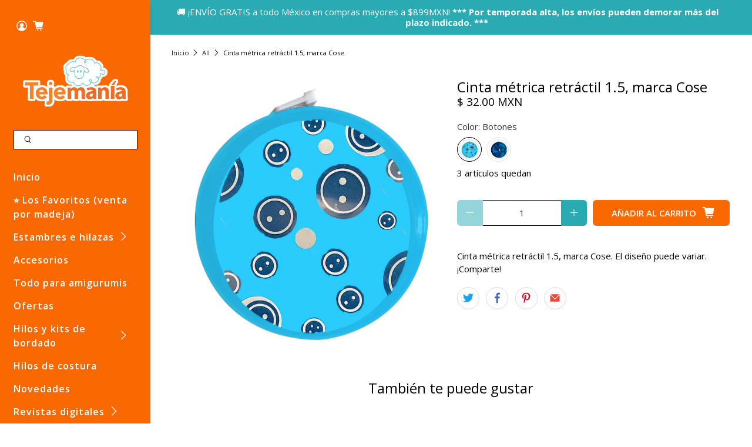

--- FILE ---
content_type: text/javascript; charset=utf-8
request_url: https://tejemania.com/products/copia-de-alfiletero-en-forma-de-tomate-marca-cose.js
body_size: 827
content:
{"id":8025018826984,"title":"Cinta métrica retráctil 1.5, marca Cose","handle":"copia-de-alfiletero-en-forma-de-tomate-marca-cose","description":"\u003cdiv style=\"text-align: center;\"\u003e\u003cspan style=\"color: #0000ff;\"\u003e\u003c\/span\u003e\u003c\/div\u003e\n\u003cp\u003eCinta métrica retráctil 1.5, marca Cose. El diseño puede variar. \u003c\/p\u003e","published_at":"2022-10-24T07:50:49-05:00","created_at":"2022-10-22T12:52:28-05:00","vendor":"almacen favoritos","type":"Accesorios","tags":["accesorios","accesorios-nuevos","almacen_favoritos","marca_cose","para_costura","unidade de venta_1 pieza","uno"],"price":3200,"price_min":3200,"price_max":3200,"available":true,"price_varies":false,"compare_at_price":null,"compare_at_price_min":0,"compare_at_price_max":0,"compare_at_price_varies":false,"variants":[{"id":44313646727400,"title":"Botones","option1":"Botones","option2":null,"option3":null,"sku":"CINTA-RETRAC-COSE1","requires_shipping":true,"taxable":true,"featured_image":{"id":40266600644840,"product_id":8025018826984,"position":2,"created_at":"2023-02-23T11:05:42-06:00","updated_at":"2023-02-23T11:06:48-06:00","alt":null,"width":1000,"height":1000,"src":"https:\/\/cdn.shopify.com\/s\/files\/1\/1211\/7926\/products\/cinta-metrica_5971b187-53d6-4f56-8559-f148b9f656ee.jpg?v=1677172008","variant_ids":[44313646727400]},"available":true,"name":"Cinta métrica retráctil 1.5, marca Cose - Botones","public_title":"Botones","options":["Botones"],"price":3200,"weight":0,"compare_at_price":null,"inventory_quantity":3,"inventory_management":"shopify","inventory_policy":"deny","barcode":"","featured_media":{"alt":null,"id":32860337012968,"position":2,"preview_image":{"aspect_ratio":1.0,"height":1000,"width":1000,"src":"https:\/\/cdn.shopify.com\/s\/files\/1\/1211\/7926\/products\/cinta-metrica_5971b187-53d6-4f56-8559-f148b9f656ee.jpg?v=1677172008"}},"requires_selling_plan":false,"selling_plan_allocations":[]},{"id":44313744408808,"title":"Mariposa","option1":"Mariposa","option2":null,"option3":null,"sku":"CINTA-RETRAC-COSE2","requires_shipping":true,"taxable":true,"featured_image":{"id":40266604347624,"product_id":8025018826984,"position":1,"created_at":"2023-02-23T11:06:18-06:00","updated_at":"2023-02-23T11:06:48-06:00","alt":null,"width":1000,"height":1000,"src":"https:\/\/cdn.shopify.com\/s\/files\/1\/1211\/7926\/products\/cinta-metrica_1.jpg?v=1677172008","variant_ids":[44313744408808]},"available":true,"name":"Cinta métrica retráctil 1.5, marca Cose - Mariposa","public_title":"Mariposa","options":["Mariposa"],"price":3200,"weight":0,"compare_at_price":null,"inventory_quantity":3,"inventory_management":"shopify","inventory_policy":"deny","barcode":"","featured_media":{"alt":null,"id":32860340748520,"position":1,"preview_image":{"aspect_ratio":1.0,"height":1000,"width":1000,"src":"https:\/\/cdn.shopify.com\/s\/files\/1\/1211\/7926\/products\/cinta-metrica_1.jpg?v=1677172008"}},"requires_selling_plan":false,"selling_plan_allocations":[]}],"images":["\/\/cdn.shopify.com\/s\/files\/1\/1211\/7926\/products\/cinta-metrica_1.jpg?v=1677172008","\/\/cdn.shopify.com\/s\/files\/1\/1211\/7926\/products\/cinta-metrica_5971b187-53d6-4f56-8559-f148b9f656ee.jpg?v=1677172008"],"featured_image":"\/\/cdn.shopify.com\/s\/files\/1\/1211\/7926\/products\/cinta-metrica_1.jpg?v=1677172008","options":[{"name":"Color","position":1,"values":["Botones","Mariposa"]}],"url":"\/products\/copia-de-alfiletero-en-forma-de-tomate-marca-cose","media":[{"alt":null,"id":32860340748520,"position":1,"preview_image":{"aspect_ratio":1.0,"height":1000,"width":1000,"src":"https:\/\/cdn.shopify.com\/s\/files\/1\/1211\/7926\/products\/cinta-metrica_1.jpg?v=1677172008"},"aspect_ratio":1.0,"height":1000,"media_type":"image","src":"https:\/\/cdn.shopify.com\/s\/files\/1\/1211\/7926\/products\/cinta-metrica_1.jpg?v=1677172008","width":1000},{"alt":null,"id":32860337012968,"position":2,"preview_image":{"aspect_ratio":1.0,"height":1000,"width":1000,"src":"https:\/\/cdn.shopify.com\/s\/files\/1\/1211\/7926\/products\/cinta-metrica_5971b187-53d6-4f56-8559-f148b9f656ee.jpg?v=1677172008"},"aspect_ratio":1.0,"height":1000,"media_type":"image","src":"https:\/\/cdn.shopify.com\/s\/files\/1\/1211\/7926\/products\/cinta-metrica_5971b187-53d6-4f56-8559-f148b9f656ee.jpg?v=1677172008","width":1000}],"requires_selling_plan":false,"selling_plan_groups":[]}

--- FILE ---
content_type: text/javascript
request_url: https://tejemania.com/cdn/shop/t/56/assets/z__jsRecommendedProducts.js?v=22089562398814468561666029586
body_size: -45
content:
(()=>{var __webpack_exports__={};window.PXUTheme.jsRecommendedProducts={init:function($section){window.PXUTheme.jsRecommendedProducts=$.extend(this,window.PXUTheme.getSectionData($section));const $productRecommendations=$section.find(".product-recommendations"),productID=$productRecommendations.data("product-id"),limit=$productRecommendations.data("limit"),sectionID=$productRecommendations.data("section-id");if(this.show_custom_collection){this.showCustomCollection($section);return}const requestUrl=`${$productRecommendations.data("base-url")}?section_id=${sectionID}&limit=${limit}&product_id=${productID}`;$.ajax({type:"GET",url:requestUrl,success:function(data){let $recommendedProductsElement=$(data).find(".product-recommendations").html();$productRecommendations.html($recommendedProductsElement),window.PXUTheme.jsProduct.relatedProducts(),Shopify.PaymentButton&&Shopify.PaymentButton.init(),window.PXUTheme.currencyConverter&&window.PXUTheme.currencyConverter.convertCurrencies()}})},setupRecommendedVideoPlayer:function($section){const videosInRecommendedProducts=$section.find("[data-product-recommendations-container] [data-html5-video] video, [data-product-recommendations-container] [data-youtube-video]").get();if(videosInRecommendedProducts.length>0)if(videosInRecommendedProductsPlayer=Plyr.setup(videosInRecommendedProducts,{controls:videoControls,fullscreen:{enabled:!0,fallback:!0,iosNative:!0},storage:{enabled:!1}}),videoPlayers!==null){var combinedArray=videoPlayers.concat(videosInRecommendedProductsPlayer);videoPlayers=combinedArray}else videoPlayers=videosInRecommendedProductsPlayer;window.PXUTheme.jsVideo.setupListeners()},showCustomCollection:function($section){const $recommendedProductsElement=$section.find(".product-recommendations").html();$(".product-recommendations").html($recommendedProductsElement),window.PXUTheme.jsProduct.relatedProducts()},unload:function($section){}}})();
//# sourceMappingURL=/cdn/shop/t/56/assets/z__jsRecommendedProducts.js.map?v=22089562398814468561666029586


--- FILE ---
content_type: application/javascript; charset=utf-8
request_url: https://searchanise-ef84.kxcdn.com/preload_data.5L0x4t3L8a.js
body_size: 10612
content:
window.Searchanise.preloadedSuggestions=['hilaza omega','estambre bebe','trapillo premium','la abuelita','estambre grueso','estambre chenille','hilazas de 100 algodon','estambre alize','estambres tamm','revistas de cocina','agujas para tejer','bebé tamm','trapillo de algodon','ganchos para tejer','omega hilaza','alize velluto','estambre de','revista de postres','hilaza eulali','gancho crochet','hilo omega','sinfonia hilaza','estambre favorito','hilaza abuelita','estambre matizado','hilaza para','estambre de lana','estambre rojo','revistas de','algodon mercerizado','estambres matizados','hilaza omega 6','para tejer','toda la','hilaza color','punto de cruz','kuku super','el gato','estambre acrilico','estambre tamm 2000','ojos de seguridad','de los','maravillas de la reposteria','estambre para','estambre del','hilaza sinfonía','estambre para amigurumis','aguja de gancho','la abuela','estambre de algodon','chenille de algodon','la perla','hilaza dalia','hilaza rio','paquetes de estambres','estambre que brilla','hilaza armonia','estambre para bebe','hilo nylon','estambre cristal','ideal para','relleno para','estambre rosa','hilaza otoño','de tejer','hilaza karen','estambre marca','hilo para','hilo nylon 4','estambres el','lana de','omega crys','estambre omega 100% acrilico','hilo omega 2','hilo de','estambre blanco','marca omega','ganchos de crochet','gancho para tejer','estambre super','caprichos y antojos','hilaza de algodon','la espiga','estambre negro','estambres por','ojos de seguridad para amigurumis','cristal omega','hilaza irma','estambres de algodon','hilaza la abuelita','kikí chenille','marca alize','hilo dorado','hilo vela','estambre color','hilaza omega 30','hilo con','eulali omega','hilos de','agujas de','hilo para macrame','la reforma','estambre tamm','estambre oro','revistas digitales de cocina','ofertas y','crochet omega del 10','tamm bebe','estambre naranja','hilazas omega','red heart','accesorios para tejer','dolly sport','hilaza a','big omega','agujas circulares','hilo de algodon','ojos de de','hilo omega 10','hilo algodon','gran especial','hilo color','hilo para bordar','hilaza emilys','macrame de algodon','estambre bebé tamm','ojos de','relleno para amigurumi','sinfonía estambres','estambres por bolsa','estambre kuku','gancho 10 mm','estambre g','para amigurumis','hilos de algodon','madejas y agujas','estambre para tejer','estambre color rosa','estambre de grosor medio','estambre omega','de algodon','paquetes de hilaza','gelatina de','estambre verde','estambre algodon','hilo metalico','bella chenille','tela de para','para tejer de','b tamm','para estambre','estambre brisa','omega con','estambre abuelita','aguja magica','estambre dorado','hilaza omega no 6','bebe tamm 200g','hilaza dalia de algodon','tam bebe','estambre favorito 200 gr','velluto alize','hilaza la abuela','revistas caprichos y antojos','hilazas de algodon','estambres para maquina','hilaza no 30 verde','estambre con','favorito 100 gr','relleno delcron','estambre karina','estambre amarillo','de puntos','estambre lana','alize diva','alize gold','hilaza fiesta','hilaza algodon','hilaza mercerizada','estambre algodon mercerizado','omega dalia','trapillo de','nazca alpaca','hilaza color cafe','rojo color','para amigurumi','ganchos crochet','venta por','estambre azul marino','hilaza emilia','bebe tam','de color en estambres','paquete de','hilo algodón omega','hilaza la perla','omega no 5','hilo crochet','super bebe 100','papatya batik','karen omega','estambre angelique','del bosque','lana delgada','marcadores de puntos','hilaza grosor','tamm estambre','omega madeja','hilaza rústica','hilaza omega 10','estambres para bebe','estambre red heart','hilo crochet metalico','hilo la espiga','hilaza otoño por unidad','estambre aliza','aida puntos e ideas','maquina para tejer','tipo mohair','azul marino','abuelita hilaza','macrame o','hilo grueso','estambre iris','hilaza multicolor','paquete estambre','nazca andina','estambre big','ku ku','punto rapido','color turquesa','hilo nylon omega','hilo blanco','alize angora gold','tela de','estambres fino','hilazas eulali','delicias con pollo','hilos omega','omega del 20','editorial mango','hilaza no 20','cocina casera','super kuku','otoño omega','hilaza sinfonia omega','tesoros de la cocina mexicana','chenille grueso','estambre de poliester','estambre verde agua','estambre diamante','hilaza rustica omega','estambre royal','red ha','estambres de bebe','hilaza de','hilaza trigo','bebe estambre','hilo por','tamm lana','hilaza la reforma','bola de','hilaza la abuela 6','hilaza gris','hilo vela para bordar','hilaza gruesa','hilo para tejer','hilo espiga','hilo con lentejuela','estambre cafe','hilaza armonia omega','estambre tam bebe','para bolsas','hilo omegacrys','hilo acrilico','omega no 30','rosa tierno','estambre everest','preferido tamm','hilaza fontana','angora gold','estambre cristal omega','trapillo mas','cordon macrame','crochet 30 omega','omega crochet 10','estambre kiki','lana dolly','estambre por bolsa','ojitos de seguridad','paquetes estambres','estambre orly','estambre de lana negro','hilo omega no 2','omega nylon','cola de rata','gancho tunecino','estambre de colores','hilaza reforma','omega cristal','venta por paquete','aguja lanera','grosor medio','emilys omega','revistas de pan','estambre para de amigurumi','de iris','gancho 3 mm','hilaza color oro','estambre gris','alize cotton gold','dos agujas para tejer','hilaza amigurumi','estambre azul','por madeja','hilaza de algodon por','estambres sweet','omega cris','super lana','accesorios para bolsas','verde bandera','estambre escarcha','estambre de bebe','hilaza omega 20','para bebe','estambre nevado','alize superlana','paquete hilazas','secretos de la panaderia','irresistibles platillos','estambre grueso para tejer a mano','para crochet','accesorios y herramientas','teddy bebe','panda bambú','omega big','baby tamm','estambres omega','estambres de','alize batik','hilo macrame','estambre angora','patrones de','de la cocina mexicana','as as para bolsa','hilaza mimosa','estambre de color pastel','hilaza omega 5','lana gruesa','estambre bebe 100','hilaza emily','crys omega','de hilo','estambre suave','estambre metalico','irresistibles gelatinas','revista digital punto de cruz','estambre sophie','hilos para','hilo brisa','agujas circular','hilo negro','hilo favorito','estambre el mas fino','lana mohair','hilaza 4mm','hilaza abuela','crochet omega','hilaza omega 3','estambre especial para','estambre brillo','super tamm','blusa cruzada','aro de madera','revistas de recetas','hilaza irma color','revistas de pasteles','super kuku tamm','por bolsa','hilaza acrilico','diamante tamm','estambres gruesos','estambre la abuelita','estambre el','hilaza petunia','selina tamm','color verde olivo','hilaza isuela','color oro','estambres bebe','hilo chino','estambre panda','estambre alpes','cocina mexicana','primavera omega','estambre dolly','hilaza en cono','hilos omega 2','estambre ligero de lana','casita country','hilaza rustica eclat','hilaza eulali marca omega','estambre panda bambu','paquete tam','estambre peluche','hilo nylon 2','estambre alpaca','marca tamm','estambre stella','hilos para bordar','in love','revistas digitales','patrones gratis','hilo espiga 18','si fonia','ku ku super','estambre por paquete','estambre angel','hilaza perla','omega macrame','estambres sinfonia','de gato','estambre kuku super','aguja circular','hilo omega 5','omegacrys 40 g','estambre 5 mm','estambre papatya','omega no 20','color jade','de cocina','cintilla de colores','hilo de seda','hiló algodón mercerizado','hilaza perle','algodón verde','estambre angelito','omega cristal omega 100g','revistas especial','sport tamm','hilaza delgada','hilaza color pastel','estambre soft','hilaza la','estambre kuku 100','aros de madera','cocina navidad','estambres karina','revistas digitales de reposteria','estambre nieve','aguja estambrera','gancho 5mm','sol perle','gancho 3mm','estambre invierno','estambre fino','baby best','red super','estambre de 4mm','hilaza lili','estambre medio','cuadrille omega','hilo de nylon 2','algodon estambre','hilo bebe a crochet','madejas de limo','color coral','hilo poliester','sweet crochet','hilo metalico omega','ofertas de estambres','agujas de tejer','trenzi tam','senda de ángeles','omega 15 negro','hilaza no 6','estambre tam 2000','aguja de','omega num 6','favorito plus','chiles rellenos de elote','liston satinado','estambre chenille de algodon','kits de bordado','revistas de postres','estambre delgado','hilaza la perla de omega','angora gold batik','hilo espiga 24','estambre estilo','estambre de algodón 100%','alize angora gold batik','aguja para tejer','hilaza omega 8','estambre color lavanda','hilaza fiesta marca omega','hilo crys','borla tamm','azul cielo','plantilla pantuflas','tricotar 30cm','estambre para sueteres','estambre grosor medio','por paquete','estambre baby','kit para bordar punto de cruz','relleno de fibra','ganchillos para crochet','estambre algodon azul','revistas irresistibles gelatinas','sophie tam','hilos crochet','estambre bebe tamm 200g','hilaza alize','gancho ergonomico','estambre favorito de omega','ojitos para amigurumis','estambre preferido','el mundo del crepe','estambre grueso cobija','estambre omega crys','amigurumi estambre','separadores de tejido','estambre rio','cordón para macrame','estambre por','hilo de algodon para tejer','hilo dorado para','color carne','alize angora','revista mexicana','estambres brisa','la abuela 6','argolla para llavero','estambre para bebe suave','gama colores abuelita','hilaza de algodon 100%','alize cotton','del gato','pato turista','contador de puntos','hilaza crochet 20','estambre sinfonia','hilo de nylon','estambre pradera','estambre bulky','armonía hilaza','estambre irma','hilo crochet 10','omega grueso','cotton gold','hilo color plata','estambre super bebe','estambre karen','estambre velluto','alambre galvanizado','de crochet','omega omega algodon','super bebe','estambre 100% algodon','estambre abultado','nevado pieza','estambre lila','papel crepe','omega perlé','estambre para bebes','rustica eclat','hilo cristal','sinfonia verde','borda en liston','hilaza de algodon mercerizado','alize superlana maxi','estambre de hebras','de cisne','base para amigurumi','hilo de lana grueso','estambres alize','hilo 50% algodon','hilaza con brillo','rojo kuku','hilaza no 10','de la abuelita','hilaza blanco','irresistibles ensaladas','estambre morado','rosa viejo','revista senda de angeles','omega cryl','baby tam','estambre cristal de colores','hilaza angelique','estambre kiki chenille marca_omega','orly de omega','lentejuela plata','hilaza abuela 6','kuku super por madejas','estambre espuma','de algodon emilia','hilaza eulali color carne','maravillas de la','hilo para crochet','estambres por paquete','estambre pomaret','aguja para bordar','super fino','niño dios','de lana gruesa','estambre chunky','suela para crochet','estambre alice','hilaza mercerizada omega no 6','gancho 8mm','lana para calcetines','el mundo del papel crepé no 67 minions para tus fiestas','dolly lana','hilaza armonia por pieza','punch needle','cabello para amigurumi','estambre del bosque','trapillo negro','hilaza marca','argollas para bolsa','tamm preferido','lentes para amigurumi','rustica omega','revista de','estambre de acrilico','nariz de seguridad','catalogo digital','hilo de lana','la espiga 18','lana super gruesa','ganchos de','algodon egipcio','chenille de poliester','cola de raton','virgen del','azul cielo para bebe','flores de liston','hilaza dorada','hilaza superfina','marcador de puntos','estambre para bufandas','hilaza la abuelita azul','hilaza brisa','estambre 4 mm','estambre de bambu','con pollo','todos los estambres','estambre para invierno','on collection','agujas tejer','gris claro','estambre 5mm','hilaza 3mm','hilo crochet omega 20','agujas crochet','lana alpaca','hilo omega metalico','estambre matizados','aguja de tejer','crochet omega 10','hilaza de del 20','de para macrame','karina estambre','moles adobos y pipianes','estambre inteligente','hilo espiga número 6','estambre trigo','acrilico omega','color manta','pescadora de','estambre peludo','hilos de bordado','hilaza perle 8','perle no 8','estambre de tamm','estambres tamm 2000','bebe tamm 200','lentejuela hilo','fantasia no 8','hilo nylon 5','hilo la','hilaza superfina 10 omega','hilo para tejer bolsas','agujas doble punta','virgen de guadalupe en punto de cruz','revistas bordado','estambre bellini','crochet omega 20','set de ganchos','karen hilaza','gancho 5 mm','estambre de 3 hilos','mini botones','accesorios para amigurumis','estambre de 200 gr','iris estambre','estambre papatya batik','omega no 6','hilo omega 6','velluto estambres','omega hilaza 6','estambre mohair','hilaza metalica','hilaza el','agujas circulares cm','estambre acrílico negro','baby alpaca','nevado tamm','ojos para amigurumis','hilaza en','omega crochet 20','el pato','super bulky','estambre color oro','hilaza plata','pasta francesa','hilo para amigurumi','botones para','hilos vela','hilaza alegria','aguja para','estambres color rojo','cordon poliester','estambre color dorado','hilaza mercerizada del no 2','hilo omega 30','estambre 4mm','kit para','hilaza fina','omega cono','hilo worsted','alize ombre','azul rey','color gris','agujas para tejer crochet','hilo grueso de lana','kit para bordar','broche para','hilo del gato','estambre jumbo','hilo de bordar','hilo número 0','ganchos para crochet','hilo nylon 2 omega','rayito tamm','hilaza tamm','hilaza acrílica','hilaza cristal','para pantuflas','color piel','paquete de 3','estambre e hilazas','hilaza matizado','estambre amigurumi','macramé hilo','hilo de poliester','yarn art','omega metalico','hilo para bolsas','hilo lana','hilaza plus','bebe seda marca tamm','hilo nylon multicolor','estambre de angora','estilo de tamm','estambre polar','armonia omega','para tejido','hilaza super fina','tamm estilo','hilo con lentejuelas','estambre diamante tamm','para tejer a crochet','estambre nova','matizado gris','color cafe','lana acrílica','revistas de repostería','de 3 hebras','ojitos amigurumi 12 14 y 16 mm','cadenas para bolsa','estambres color','estambre tamm para bebes','hilaza la abuela no.3','estambre borla marca tamm','hilo omega nylon 2','hilo omega 8','hilaza dorado','alize hilaza','omega algodon','hilo omega 20','hilo la espiga 18','hilaza sinfonía color lila','estambre rayito marca tamm','estambre multicolor','estambre color vino','cono de hilaza 10','estambre andina','hilaza abuelita y omega','estambre italia','omega crochet 5','irma kolor','dirección tejemanía','gancho 2 mm','angora gold simli','hilaza omega 20 algodon omega','estambres por marca','estambre hola','hilaza suavecita','hilo de macrame','estambre polar marca tamm','gancho 4mm','hilaza 2 mm','verde olivo','estambre kikí chenille','estambre colores','ultima cena','hilaza madeja omega','omega metalizado','macrame trenzado','estambre 200g','cardado grueso','gancho de','hilazas de','hilaza la armonía','estambre de chenille','hilaza sinaia','hilaza algodon mercerizado','cortador de hilo','de colores','favorito estambre','aguja crochet','hilaza verde','esponjado tipo mohair','telar rectangular de madera grande','hilo cono','gancho de de','crochet no 10','escarcha tamm','hilo nylon 18','omega acrilico','estambre boreal','hilaza sinfonia plus','toda la navidad','juego de baño','trapillo algodon','marcadores de punto','el mundo del papel crepe','crochet omega 5','hilo omega numero 2','pasta flexible','hilaza de la abuela','porta estambre','hilaza de omega','omega no 10','de estambres','hilaza menta','omega cal 18','omega bebé','tamm bebe super 100','traje de baño','estambre nieve omega','estambre armonia','relleno de','y agujas','big estambre','omega cascada','gancho con mango','hilo nylon omega 2','estambre borla','aro para bordar','angelique estambre','gancho de crochet','estambre teddy','del bosque rio','para bordar','hilo vela omega','hilo la espiga del 18 color dorado','nylon omega','tijera garza','on line','omega gran especial','hilaza colores','superlana batik','estambre a','pasteleria casera','hilaza dalia color crudo','algodon grueso','niños dios','pintura en tela','panza de','hilo poliester omega','hilaza petunia marca omega','hilo de algodon no 2','hilo de 3 mm','pan de muerto','estambre trenzi','crochet metalico','hilaza macrame','hilo perla','alize bebe','hilo omega 9','revista editorial','agujas para estambre','hilazas para tejer','agujas para coser','recetas de','brisa estambre','irresistibles ensaladas 36','con limpiapipas','omega estambres','estambres para el','hilo relleno','estambre rojo con blanco','agujas no 5','estambre amarillo canario','revistas digitales de comida','hilos con','hilaza gruesa algodón','argolla llavero','verde cristal','hilaza emilia fabricada','marcador puntos clover','estambre rayito','marca angelique','gancho mm','que brilla en la oscuridad','ojos seguridad','tela cuadrille','arco iris','aros de','hilaza fina algodon','hilo con lentejuela en cono','paquete de hilo','asa para bolsa','agujas para','hilo oro','sugar n','super ku ku','hilaza mercerizada omega','super bebe tamm','sinfonía carne','verde militar','hilo omega 10 color hueso','hilaza omega no 8','agujas estambreras','irresistibles platillos especial','paquete hilaza','hilaza nilo','paquete de estambre','omega 100% algodon','nilo omega','puntada fantasia','baby cake','de estambre','sinfonia matizado','estambre hilaza con','todo huevo','hilazas algodon','estambre azul blanco','catalogo de productos','de hilaza','super be tamm','hilaza omega no 3','para bolsa','bordado con hilo','punto cruz','cola de','en cono','recetas de cocina','estambre arcoiris','hilo crys omega','alize best','bellini estambre','cici bebe','estambre siroco','estambre con lentejuelas','de tamm','hilo crochet omega 10','gancho 2mm','estambre alize velluto','gris oxford','ojos seguridad amigurumi','como hacer','gancho 2.5mm','de tejido','aida invierno','estambre bebe tam','as as para bolsas','trapillo premium 500 gr rosa bb','madejas de hilo para bordar','omega fil','estambre brillante','omega sinfonia','madejas digital','papatya donut','estambres paquete','sol acrilico','hilaza lili marca omega','ojos amigurumis','el cisne','agujas para tejer numero 6','omega tamm','royal omega','hilo nylon 0','estambres la abuelita','gancho 9mm','bitamm brillante','súper kuku tam','hilaza la abuelita marca omega madeja','bolsa crochet','estambre bicolor','sophie color madera','estambre negro tamm','favorito 200g','color mango','bom bon','cocina casera recetas','hilaza crudo','ofertas de hilaza','estambre res','estambre 3mm','trapillo rojo','hilo omega nylon','hilazas y estambres para crochet en paquetes','perle omega','gancho 7mm','estambre súper kuku','estambres por paquetes','alize diva batik','estambre fantasia','hilaza eulali color','estambre 2mm','estambre de seda','estambres del','alize super','hilaza trigo omega','estambre alize bebe','para macramé','agujas de tejer de','super abultado','hilaza oro','hilo nylon 9','cintilla para bolsas','tacos de canasta','hilos vela omega','algodón acrílico','aguja gancho','estambre grueso omega','dos agujas','hilazas de 100 algodon grueso','estambre bebe tamm 100g','kit punto de cruz','hilaza azul marino','del bosque estambres','cordón de algodón','hilaza rustica omega eclat','alize súper lana','tamm peluche','red heart estambre','sinfónia plus','estambre degradada','kinder tamm','la espiga 9','tamm kuku','macrame omega','trapillo de algodon premium','hilaza 100% algodon','estambre calibre 4','hilaza grosor medio','estambres de acrilico','trapillo 500 gr','para el cabello','hilos la espiga','color mostaza','estambre suave marca','estambre meta','estambre clásico de tamm','estambre escolar','estambre para cobijas','hilaza la abuela no 6','estambre de lana gruesa','el pato turista','de 100 algodon','acrílico matizado','algodon azul','omega favorito','alize velluto blanco','hilaza omega no 10','cordon con alma','hilaza con','onde macrame','estambre tricolor','limpia pipas','isuela omega','cono de hilaza','colores en hilaza abuelita','cursos de los especialistas','hilo angelique','omega nylon 2','patrones para','revista patrones de','hilo con en cono','estambre papatya verde olivo','creative options','venta por madeja','guantes ergonómicos','todos las hilazas','agujas intercambiables','madeja hilaza','hilaza super fina omega','estambre grueso para colchas','hilos de algodón para crochet','verde oscuro','de la','aros para','agujas paquete','hilo metalico crochet','base para bolsas','revistas de tejido','trapillo rosa','maravillas de la repostería 2','estambre alize angora gold','hilaza omega en cono','super suave','hilos matizados','estambre con brillo','algodon y acrilico','bellini colores','omega azul','virgen de guadalupe','marca panda','chenille blanco','la espiga 6','estambre big bolsa 5','estambres algodon','omega no.6','alize ombre batik','alize angora gold simli','para bolsos','fiesta de omega','estambre rosa pastel','de emilia','hilo verde','gancho para','estambre royal omega','estambre beige','estambre 500 gr','maquina de coser','hilazas grosor medio','estambre kiwi','trigo omega','la reforma madeja','otoño hilaza','estambre poliester','tonos grises en','hilo crochet omega','set de','hilo de nylon omega','estambre plata','alize velluto color','juego de para','estambres rojos','amigurumi accesorios','ojitos para amigurumi','gancho acero','estambres en','cortador de estambre','ropon niño dios','omega 30 g','hilo blanco número 2','estambre suave para manta be e','hilo coral','hilaza para macrame-500','revistas cocina','estambre cobijas','paquetes estambre grosor medio','sinfonia rosa','omega dorado','omega la perla','todo con nopal','hilaza bulky','botones de','ganchos para','tipos de lana','mimosa hilaza','para rellenar','nevado omega camello','hilaza brillante','revista tejido','hilo con brillo','estambre para crochet','estambre por unidad','aguja de gancho 2','de para tejer','delicias con pollo 40','cono con','lana para mano','cascabel para amigurumis','estambre fino algodon','kit para tejer','venta por paquetes','alize bati','vestido de fiesta','chenille verde','bebe 100 de','suela para tejer a crochet','estambre grueso con','lana australiana','crochet del 10','para calcetines','hilaza crochet','omega fantasia','pan dulce','gelatinas especial','candy baby','crochet omega 30','suavi tamm','san judas tadeo','multicolor madeja','revistas de punto de cruz','de madera','cocina de cocina','bebe tamm seda','venta por bolsa','super lana maxi','estambres para gancho','hilazas abuelita','estambre selina','sinfonia omega','alfileres con cabe','alambre verde','hilo plata','angora alize','hilaza para amigurumis','estambre super bebe 100 de tamm','verde menta','hilo diamante','hilaza superfina omega 10','hilo nylon la espiga','pato artico','rojo con negro','hilo verde bandera','super s','queso crema','favorito 200gr','omega crochet','hilaza de algodon para tejer','hilo para bordar omega','estambre con brillos','postres frios','favorito omega','estambre de 100 algodón','super saver','hilo de espiga','hilo acrílico del 2','estambre color carne','estambres por pieza','gancho de aluminio','petunia bolsa con 5','estambre tam','hilo 2mm','paquetes de','rosa pastel','estambre con lana','hilo espiga grueso','hilaza marca el','agujas d para','hilo bordar','estambre para sueter','estambre acrilico delgado','lana marino','verde estambre','estambre para de bebe','escocés tamm','estambre kinder','baby mix','hilaza para amigurumi','palo de rosa','hilazas alize','relleno para cojin','hilaza cadena','gancho de tejer','tam colores','trapillo premium capuchino','eulali hilaza','hilaza mercerizada omega 6','hilaza algodon suave','revista crochet','color dorado','baby cakes','ganchos y agujas','trapillo ligero','favorito rosado','ganchos de tejer','hilaza por unidad','mesa de postres','hilaza omega numero 6','base para','estambre bucle','bebé seda','de co','hilaza para tejer un','estambres beb','estambre para aguja','cafe arena','bikini azul','cono hilaza omega 10','hilaza omega 10 beige','telar de','hilazas emily','hilaza del 10 omega','hilaza y','cotton yarn','marca angel','cristal estambre','estambre big marca omega','madejas bolsa','estambre mercerizado','hila la abuelita','sport dolly','gancho cose','estambre sport tamm','hilaza omega num 6','papatya batik sweet','cordon de','passy bucle','estambres todos','estambre por madeja','cordón de poliester','ojos de seguridad de colores','facil es','alize maxi','estambre de lana para aguja de 5mm','estambre gran especial','tamm sport','hilo color oro','colores hilaza la','hilo el','tamm estambres medio','hilo tejer','agujas para bordar','estambre bambu','ojos de gato','gancho para crochet','hilaza mercerizado','hilo omega 3','karina krame','tamm rosa','hilo omega crochet','paquete tamm','hilo madeja','verde bosque','aguja para tejer 10','hilo matizado','abuelita hilaza 6','kuku tamm','ganchos 3mm','estambre ligero','estambre para tejer a mano','hilaza negro','hilaza de algodón 6','hilo brillante','hilaza número 10','de la cocina','estambre para gancho 4mm','omega crochet 20 beige','omega armonia','alpes por madeja','té bebidas','cocina casera presenta','hilo color dorado','la angelita','hilo la espiga no 18','palo de madera','sinfonia oro','tamm rayito','estambre para peluches','todos las marcas','hilo vela metalico','estambre crochet','estambre escarcha de tamm','ojitos de seguridad amigurumi','hilo bordar algodon','agujas con gancho','reposteria casera','crochet 20 marca omega','cono omega','estambre bebe 100 tamm','pastel de queso','de rata','estambres de lana','hilaza por cono','de lana','hilaza omega 10 blanco','omega matizado','omega no 3','estambres chenille','hilo para coser','bi tamm','hilo gruesos para','2 de estambre','puntada en dos agujas','omega fiesta','kit amigurumi','hilo seda','manualidades bolsa','estambre tipo','hilaza de grosor medio','metalico omega','bb tam','hilo mercerizado','san miguel','cristal rosa mexicano','ganchillo número 10','hilo nylon omega 50','hilaza roja','un estambre al','gancho crochet 8','fontana omega','la abuelita blanco','hilo omega mercerizado','kiki omega','lana tamm','hilo en la','hilaza nilo omega','chenille cafe','tesoros de la cocina','reposteria navidad','pom pom','emilia hilaza','niño del trabajo','super fina','hilo 100% algodon','chenille estambre','agujas 4mm','capricho y','recetas de cocinadigital','las prendas de','agujas para tejer a dos agujas','estambres por madeja','hilaza algodon grosor','agujas no 4','marca circul','hilo acrílico suave 3','estambre 15 mm','estambre 2.5mm','omega cristal omega','hilo de nylon 3','toda la cuaresma','hilo nylon 2 marca omega','rustica eclat plata','omega hilaza 10','estambre otoño','hilo omega 18','donut chunky','hilo poliester brillante','hilaza para bordar','estambre grueso y suave','estambre mediano','hilo amigurumi','estambre mohair blanco','del ron','cake balls','hilaza fantasia omega no.8','estambre tamm para bebe','amigurumis tejidos','navidad en','lana bebe','bebe tamm 200 gr','postres navidad','estambres matizado','lana cafe','hilo crochet 20','para agujas de tejer','estambre con colores','revista digital','hilaza algodon grosor medio','hilo mercerizado omega','alize super lana maxi','gancho crochet 2','tamm especial','estambre emilia','hilaza iris','alfileres dritz','estambre para bb','hilaza omega fantasia','agujas para tejer del','ropon dios','estambre para bufanda','estambre sueteres','aguja punta roma','agujas y ganchos','estambres rio','estambre colibri','omega no 4','angora natural','hilaza cono','omega rustica eclat','hilo delgado','para tejer bolsas','hilo nylon 18 espiga','revistas de mariscos','la abuelita hilaza','tamm bebe seda','hilo para omega','estilo tamm','fiesta omega','up to','agujas tunecino','hilaza de algodon omega no 6','omega nilo','paquetes de estambre bebe tamm','fieltro navidad','nariz para perrito','estambre acrílico rojo','estambre del numero 5','en tonos pastel','tamm polar','algodón para bebé','kit de punto de cruz','marca negro','hilaza chenille','estambre muy grueso','eulali blanco','estambre super fino','estambre la marca','lana dolly sport','gancho de acero','para sueter','hilazas para bordar','comida china','productos en bolsa','estambre 50 g','de bolsa','hilo omega espiga no 9','algodon no mercerizado','tamales y atoles','estambre angel marca','hilaza para macrame','estambres para amigurumis','read hat','lana azul marino','hilaza grueso','omega cafe','mesa de','macramé 2mm','sinfonía granate','hilaza sinfonia camello','hilazas de 100g','estambre paquete de estambre','chiles rellenos','estambres matizados tamm','telar de madera','alambre galvanizado 24','hilo crochet metálico omega','lana gruesa en color','tam ku ku','estambre nazca andina','tamm baby','estambre número 8','crochet omega metalico','del romero 5','ofertas estambre','estambre de de un','hilaza drops','baby iza','estambre 100g','estambre para gancho','de libro','estambre color mostaza','omega no 15','dalia hilaza','estambre para 3','estambre cake','estambre verde grueso','hila abuela 6','hilazas finas','maquina de','estambre para mantas','gris estambre','hilo omega algodon','estambre super grueso','soya pradera','super grueso','agujas para tejer 3','grosor 2 fino','secretos de la pasteleria','estambres medio','hilazas rustica','hilaza arcoiris','alize cotton gold color','de por paquete','hilaza omega del 5','bebe tamm 50 grs','estambres coloridas','hilaza paquetes','estambre de oso','hilaza en bolsa','en paquete','verde agua','angelique madeja de','hilo de bebe para verano','hilaza de acrílico','de 4 mm','hilo en madeja','estambre de acrilico para sueter','senda de ángeles la revista','estambre rosas','ensartador de agujas','estambre mistral','gancho 7 mm','super fino negro','estambres para tejer','acrilico grueso','tamm díamante','estambre de algodón rojo','charly or','ganchos de bambu','paquete crochet','estambre bebé matizado','la buelita','omega rys','omega mercerizado','estambre cardado','hilaza de peluche','hilaza la perla marca omega','ojos amigurumi','estambre verde militar','chaleco con mangas','trapillo capuchino 500 gr','hilazas del bosque','chenille algodon','estambre lila para bebe','hilaza irma 12','estambres bebes','color negro','lana para','aida puntos e ideas 54','tejemania estambres','pan elote','hilaza color gris','bolsas de estambre','gancho de 7mm','hilaza del 8','estambre pomaret marca tamm','hilaza 20 omega','hilos omega 20','rayito de tamm','estambres de cada','estambre para tejer con los','para en crochet','secretos de panaderia','base para bolsa','cono de','ganchos aluminio','puntadas de fantasia','dulce leche','hilo de algodon de 4','hilaza omega del 10','agujas de bambu','estambre lili','hilo de algodon la','tamm super kuku','estambre para delgado','hilaza mercerizada 3','estambre blanco bebé','set ganchos','ganchillo de','para el frio','hilaza de la abuela madeja','hilaza trigo omega beige','de terciopelo','estambre omega fil','estambre estilo marca tamm','marca karina','bolsa para estambres','maquillaje infantil','alize angora batik','hilo de algodon mercerizado','hilaza superfina 20','hilo para bordado','estambre nazca alpaca','tamm borla','angora gold alize','hilaza negra','estambres tamm kuku','hilo omega 12','polar tamm','omega no 8','de alize','estambre negro con blanco','hilaza superfina no 20','kit de la última cena','hilaza de seda','crochet no 5','hot dog','hilaza amarillo','hilo para maquina de coser','revistas en','estambre grueso acrilico','hilaza omega numero 3','gancho 6mm','gancho telar','articulos para tejer','revista punto de cruz','estambres bebe tamm','hilo brillo','hola a','trapillo cafe','de coser','revistas de bombon mania','crochet ganchillos','estambre de 5 mm','dos agujas tejer','poliester macrame','hilo para de','hilo numero 2','botanas de cantinas','estambre vino','hilaza stella','gancho imra','gancho para tunecino','estambres para bebe tamm','estambres super','hilazas de 100','hilaza la abuela 3','estambre negro con gris y blanco','estambre bebé seda','estambre super bulky','omega fontana','sombrero de paja','hilo omega del 2 color plata','bajar de peso','sinfonia por bolsa','para bufanda','revistas de liston','estambre aqua','hilaza 100 algodon','estambre trenzado','bigotes para','hilaza omega no 20','estambre gris perla','algodon rustico','algodon egipcio mercerizado','hilo nylon metálico','estambre agujas 4','kit de bordado','aguja tejer','sinfonia blanco','tamm escoces','telar rectangular','alize superlana batik','bebe tamm blanco antiguo','reposteria mexicana','brisa hilo','hilazas con','estambre para de','punto estambre','aro de','hilaza seda','marcador puntos','hilo algodon para','la mia','para bordado','omega espiga','estambre marca aran','en malla','omega no','estambre para amigurumi','cuadrille tela','estambre chenille algodon','chillon para amigurumi','cono hilaza','hilos bordar','para gancho 8mm','paquete de madejas','aguja de lana','estambre negro con blanco no','lana gris','estambre para tejer amigurumis','hilo armonia','hilo de bordar 1500','macramé nylon','maquina de tejer','cristal tamm','hilaza 5 mm','ku-ku super','hilo macrame 3','hilo la espiga 18 cafe','ilo de estambre','hilo grueso vino','grosor fino','worsted medium','caprichos y antojos 70','hilo con marca','drops air','baby estambres','estambre diamante por unidade','matizado verde','especial omega','hilos omega 18','hilaza azul cielo','omega fast','paquete hilos','hilos nylon omega','ultima cena en punto de cruz','gancho crochet con','estambre dolly omega','hilo omegacry','estambre alize cotton gold batik 2905','estambre cafe oscuro','delicias sin culpa','estambre con brilloso','chenille kiki','la lechera','azul pastel','hilazas en bolsa','estambre 100% acrilicos','revista senda de angeles 12','hilo 100% acrilico','tejer en algodon','gancho de 5 mm','pan de muerto y de feria','sinfonia de omega','bambu y lana','estambre para macrame','algodon 4mm','narices para amigurumis','estambres del bosque','hilo acrilico de 5','agujas largas','estambre para gancho 5 mm','ganchos de acero','de senda de angeles','hilo amigurumis','hilo fino','tijeras garza','estambre heart','estambre perle','madejas de hilo','con brillo','relleno para amigurumis','cuerda algodon','hilaza medio','estambre eulali','hilaza sinfonia verde','carne molida','rosa mexicano','hilo omega 2 color','claro de','juego de ganchos','gancho aluminio','accesorios para bolsa','verde valle','omega 100g','estambre color hueso','agujas tejido','verde botella','omega 10 crochet','estambre azul claro','estambre para aguja de 5mm','juegos de baño','hilaza omega 70','no mercerizado','estambre sophie madeja','de omega','tira bordada','estambre muy grueso para','hilaza cafe','agujas doble','hilaza primavera','hilaza favorito','para bolso','receta bebidas','de reposteria','hilaza amigurumi de la marca','bebe tamm 50g','hilaza irma kolor','sinfonia color','material para tejer bolsas','estambre calibre 6','hilaza 4 algodon','perlé sol','crochet del 30','hilaza color dorado','hilaza cristal omega','la abuela hilaza','estambre rojo de 100g','hilo la espiga no 12','estambres marca alize','hilo nylon omega 5','vivir y comer con diabetes','hilaza natural','ganchos de aluminio','hilaza 15 hueso','estambre con brillante','de seguridad','sinfonia azul','gold batik','estambre la','hilada la abuela','tijera omega','colores de hilaza','alize chenille','gancho para telar','aro madera','estambre 3 hebra','lila de colores','kits para bordar','cocina italiana','gancho para trapillo','omega karen','nieve del','estambre calibre 5','hilo 18 omega','agujas para frivolité','omega hilo mercerizado','cadena para bolsa','para tela','hilaza no 3','kits para bordado no navideños','gris matizado','vestidos para niños dios','omega de algodon 10','omega n 10','gris oscuro','el globo','estambre negro algodon','paquetes hilaza','aguja para maquina','algodon lana','tam kuku','natural angora','cono de estambre','otoño tamm','estambre gancho 6','flores al','crochet met','hilazas sinfonia','pan mexicano','fibra de leche','hilaza perlé sol','hilo omega 10 color','hilaza mercerizada para tejer marca omega 3','amarillo mango','hilazas irma','pendiente cortador de hilo','estambres en cono','chenille al','estambre dolly sport','estambre de oferta','hilaza hilaza','sinfonia cafe','carta de color','hilaza 2mm','marca cose','hilaza emily s','hilaza omega no 6 marca omega','oro rosa','camello la abuelita','chaleco tejido a crochet con hilaza','madeja omega 527','kiwi omega','estambre cristal azul marino','secretos de la pastelería casera','matizado primavera','hilo omega 10 en cono','lana chenille','estambre abultado color gris','color vino','bolsa para','ganchos soft','cabello sintetico','hilaza no 6 50g','estambre pelo','estambres acrilico','revista 10 senda de angeles','hilaza no 6 marca omega','hilo para amigurumis','omega kiki','grand especial','gancho 15 mm','sweet baby','cierre de','acrilico 4 mm','bebé por madeja','estambre el pato turista','de punto de cruz','hilo de algodon 3mm','aguja bordar','alize blanco','el pato turista tamm','color lila','estambre palo de rosa','la ultima cena','color rosa claro','alambre para','hilo la espiga no 9','tamm alpes','y castillo','accesorios para','juego de agujas','estambre gancho 5 mm','sinfonia arena','los hilos','bufanda con trenzas','marcadores de tejido','hilaza omega la abuelita 6 color verde limon','baby shower','estambre sol','macrame rojo','madeja de','llaveros por paquete','argolla para llavero amigurumis','estambre por paquetes','crochet 10 marca omega','alize yarn','verde hoja','hilos nylon','hilo de seda para','hilaza omega rustica','lana y acrilico','verde pradera','hilo artesanal','papá tía on','recetas mexicana','de leche','estambres por piezas','kit bordar','hilo costura','super kuku grecas','hilo con lentejuelas en cono','blanco lana','mercerizado grosor','estambre dalia','hilaza omega armonia','algodon hilaza','estambre para agujas 4','estambre rendidor','kit bordado','nylon 2 color','hilazas de algodon mercerizado','color rosa','everest marino','maravillas de la reposteria 4','grosor grueso','omega superfina','hilo de para crochet','estambre de algodón para bebe','bolsa hilaza','estambre para bolsas crochet','hilaza mercerizada no 6','royal tamm','trapillo verde bandera','top do','brilla en la oscuridad','anillo de','hilaza abuelita 6','estambre y','hilaza dalia pistache','estambres lana','secretos de','alize estambre','paquete para un','pechuga rellena','madeja y agujas','hilo la espiga numero 9','estambre fiesta','acrilico y algodon','hilaza emili','estambres iris','estambre en color negro','cinta métrica','de seda','estambre punto rápido','hilo de poliester 3mm','estambre nazca','todos los productos de alize','hilos tipo','estambre fuisha','agujas y','paquetes 5 madejas','alize puffy','favorito gris','estambre tamm rayito morado','estambre tiz','hilaza de dorado','lana estambres','lego man','estambre delgado tipo','que grosor el 2','alize gold angora','pan muerto','favorito de 200g','hilaza verde fuerte','crochet para','hilo worsted medium','hilo con color'];

--- FILE ---
content_type: text/javascript; charset=utf-8
request_url: https://tejemania.com/products/copia-de-alfiletero-en-forma-de-tomate-marca-cose.js
body_size: 327
content:
{"id":8025018826984,"title":"Cinta métrica retráctil 1.5, marca Cose","handle":"copia-de-alfiletero-en-forma-de-tomate-marca-cose","description":"\u003cdiv style=\"text-align: center;\"\u003e\u003cspan style=\"color: #0000ff;\"\u003e\u003c\/span\u003e\u003c\/div\u003e\n\u003cp\u003eCinta métrica retráctil 1.5, marca Cose. El diseño puede variar. \u003c\/p\u003e","published_at":"2022-10-24T07:50:49-05:00","created_at":"2022-10-22T12:52:28-05:00","vendor":"almacen favoritos","type":"Accesorios","tags":["accesorios","accesorios-nuevos","almacen_favoritos","marca_cose","para_costura","unidade de venta_1 pieza","uno"],"price":3200,"price_min":3200,"price_max":3200,"available":true,"price_varies":false,"compare_at_price":null,"compare_at_price_min":0,"compare_at_price_max":0,"compare_at_price_varies":false,"variants":[{"id":44313646727400,"title":"Botones","option1":"Botones","option2":null,"option3":null,"sku":"CINTA-RETRAC-COSE1","requires_shipping":true,"taxable":true,"featured_image":{"id":40266600644840,"product_id":8025018826984,"position":2,"created_at":"2023-02-23T11:05:42-06:00","updated_at":"2023-02-23T11:06:48-06:00","alt":null,"width":1000,"height":1000,"src":"https:\/\/cdn.shopify.com\/s\/files\/1\/1211\/7926\/products\/cinta-metrica_5971b187-53d6-4f56-8559-f148b9f656ee.jpg?v=1677172008","variant_ids":[44313646727400]},"available":true,"name":"Cinta métrica retráctil 1.5, marca Cose - Botones","public_title":"Botones","options":["Botones"],"price":3200,"weight":0,"compare_at_price":null,"inventory_quantity":3,"inventory_management":"shopify","inventory_policy":"deny","barcode":"","featured_media":{"alt":null,"id":32860337012968,"position":2,"preview_image":{"aspect_ratio":1.0,"height":1000,"width":1000,"src":"https:\/\/cdn.shopify.com\/s\/files\/1\/1211\/7926\/products\/cinta-metrica_5971b187-53d6-4f56-8559-f148b9f656ee.jpg?v=1677172008"}},"requires_selling_plan":false,"selling_plan_allocations":[]},{"id":44313744408808,"title":"Mariposa","option1":"Mariposa","option2":null,"option3":null,"sku":"CINTA-RETRAC-COSE2","requires_shipping":true,"taxable":true,"featured_image":{"id":40266604347624,"product_id":8025018826984,"position":1,"created_at":"2023-02-23T11:06:18-06:00","updated_at":"2023-02-23T11:06:48-06:00","alt":null,"width":1000,"height":1000,"src":"https:\/\/cdn.shopify.com\/s\/files\/1\/1211\/7926\/products\/cinta-metrica_1.jpg?v=1677172008","variant_ids":[44313744408808]},"available":true,"name":"Cinta métrica retráctil 1.5, marca Cose - Mariposa","public_title":"Mariposa","options":["Mariposa"],"price":3200,"weight":0,"compare_at_price":null,"inventory_quantity":3,"inventory_management":"shopify","inventory_policy":"deny","barcode":"","featured_media":{"alt":null,"id":32860340748520,"position":1,"preview_image":{"aspect_ratio":1.0,"height":1000,"width":1000,"src":"https:\/\/cdn.shopify.com\/s\/files\/1\/1211\/7926\/products\/cinta-metrica_1.jpg?v=1677172008"}},"requires_selling_plan":false,"selling_plan_allocations":[]}],"images":["\/\/cdn.shopify.com\/s\/files\/1\/1211\/7926\/products\/cinta-metrica_1.jpg?v=1677172008","\/\/cdn.shopify.com\/s\/files\/1\/1211\/7926\/products\/cinta-metrica_5971b187-53d6-4f56-8559-f148b9f656ee.jpg?v=1677172008"],"featured_image":"\/\/cdn.shopify.com\/s\/files\/1\/1211\/7926\/products\/cinta-metrica_1.jpg?v=1677172008","options":[{"name":"Color","position":1,"values":["Botones","Mariposa"]}],"url":"\/products\/copia-de-alfiletero-en-forma-de-tomate-marca-cose","media":[{"alt":null,"id":32860340748520,"position":1,"preview_image":{"aspect_ratio":1.0,"height":1000,"width":1000,"src":"https:\/\/cdn.shopify.com\/s\/files\/1\/1211\/7926\/products\/cinta-metrica_1.jpg?v=1677172008"},"aspect_ratio":1.0,"height":1000,"media_type":"image","src":"https:\/\/cdn.shopify.com\/s\/files\/1\/1211\/7926\/products\/cinta-metrica_1.jpg?v=1677172008","width":1000},{"alt":null,"id":32860337012968,"position":2,"preview_image":{"aspect_ratio":1.0,"height":1000,"width":1000,"src":"https:\/\/cdn.shopify.com\/s\/files\/1\/1211\/7926\/products\/cinta-metrica_5971b187-53d6-4f56-8559-f148b9f656ee.jpg?v=1677172008"},"aspect_ratio":1.0,"height":1000,"media_type":"image","src":"https:\/\/cdn.shopify.com\/s\/files\/1\/1211\/7926\/products\/cinta-metrica_5971b187-53d6-4f56-8559-f148b9f656ee.jpg?v=1677172008","width":1000}],"requires_selling_plan":false,"selling_plan_groups":[]}